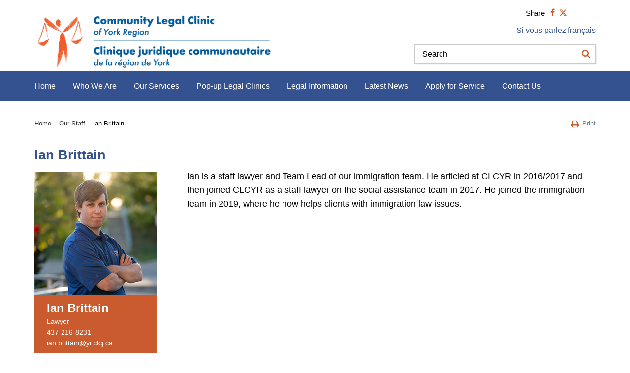

--- FILE ---
content_type: text/html; charset=UTF-8
request_url: https://clcyr.on.ca/our-staff/ian-brittain/
body_size: 10915
content:
<!DOCTYPE html><html lang="en-US" class=" fixed-header"><head><script data-no-optimize="1">var litespeed_docref=sessionStorage.getItem("litespeed_docref");litespeed_docref&&(Object.defineProperty(document,"referrer",{get:function(){return litespeed_docref}}),sessionStorage.removeItem("litespeed_docref"));</script><meta http-equiv="Content-Type" content="text/html; charset=utf-8"><meta name="viewport" content="width=device-width, initial-scale=1.0, minimum-scale=1.0, maximum-scale=1.0, user-scalable=no"><meta name="format-detection" content="telephone=no"><meta http-equiv="X-UA-Compatible" content="IE=EDGE" /> <script type="litespeed/javascript" data-src="https://www.googletagmanager.com/gtag/js?id=G-G8HPYQYF8C"></script> <script type="litespeed/javascript">window.dataLayer=window.dataLayer||[];function gtag(){dataLayer.push(arguments)}
gtag('js',new Date());gtag('config','G-G8HPYQYF8C')</script> <meta name='robots' content='index, follow, max-image-preview:large, max-snippet:-1, max-video-preview:-1' /><style>img:is([sizes="auto" i], [sizes^="auto," i]) { contain-intrinsic-size: 3000px 1500px }</style><title>Ian Brittain - Community Legal Clinic of York Region (CLCYR)</title><link data-optimized="2" rel="stylesheet" href="https://clcyr.on.ca/wp-content/litespeed/css/8267f36e06d87f97265731a0be0a8265.css?ver=3521f" /><link rel="canonical" href="https://clcyr.on.ca/our-staff/ian-brittain/" /><meta property="og:locale" content="en_US" /><meta property="og:type" content="article" /><meta property="og:title" content="Ian Brittain - Community Legal Clinic of York Region (CLCYR)" /><meta property="og:description" content="Ian is a staff lawyer and Team Lead of our immigration team. He articled at CLCYR in 2016/2017 and then joined CLCYR as a staff lawyer on the social assistance team in 2017. He joined the immigration team in 2019, where he now helps clients with immigration law issues." /><meta property="og:url" content="https://clcyr.on.ca/our-staff/ian-brittain/" /><meta property="og:site_name" content="Community Legal Clinic of York Region (CLCYR)" /><meta property="article:modified_time" content="2023-03-12T10:37:59+00:00" /><meta name="twitter:card" content="summary_large_image" /><meta name="twitter:label1" content="Est. reading time" /><meta name="twitter:data1" content="1 minute" /> <script type="application/ld+json" class="yoast-schema-graph">{"@context":"https://schema.org","@graph":[{"@type":"WebPage","@id":"https://clcyr.on.ca/our-staff/ian-brittain/","url":"https://clcyr.on.ca/our-staff/ian-brittain/","name":"Ian Brittain - Community Legal Clinic of York Region (CLCYR)","isPartOf":{"@id":"https://clcyr.on.ca/#website"},"datePublished":"2022-11-13T10:27:29+00:00","dateModified":"2023-03-12T10:37:59+00:00","breadcrumb":{"@id":"https://clcyr.on.ca/our-staff/ian-brittain/#breadcrumb"},"inLanguage":"en-US","potentialAction":[{"@type":"ReadAction","target":["https://clcyr.on.ca/our-staff/ian-brittain/"]}]},{"@type":"BreadcrumbList","@id":"https://clcyr.on.ca/our-staff/ian-brittain/#breadcrumb","itemListElement":[{"@type":"ListItem","position":1,"name":"Home","item":"https://clcyr.on.ca/"},{"@type":"ListItem","position":2,"name":"Ian Brittain"}]},{"@type":"WebSite","@id":"https://clcyr.on.ca/#website","url":"https://clcyr.on.ca/","name":"CEO All Clinics","description":"","potentialAction":[{"@type":"SearchAction","target":{"@type":"EntryPoint","urlTemplate":"https://clcyr.on.ca/?s={search_term_string}"},"query-input":{"@type":"PropertyValueSpecification","valueRequired":true,"valueName":"search_term_string"}}],"inLanguage":"en-US"}]}</script> <link rel='stylesheet' id='litespeed-cache-dummy-css' href='https://clcyr.on.ca/wp-content/plugins/litespeed-cache/assets/css/litespeed-dummy.css'  media='all' /><style id='classic-theme-styles-inline-css' type='text/css'>/*! This file is auto-generated */
.wp-block-button__link{color:#fff;background-color:#32373c;border-radius:9999px;box-shadow:none;text-decoration:none;padding:calc(.667em + 2px) calc(1.333em + 2px);font-size:1.125em}.wp-block-file__button{background:#32373c;color:#fff;text-decoration:none}</style><style id='global-styles-inline-css' type='text/css'>:root{--wp--preset--aspect-ratio--square: 1;--wp--preset--aspect-ratio--4-3: 4/3;--wp--preset--aspect-ratio--3-4: 3/4;--wp--preset--aspect-ratio--3-2: 3/2;--wp--preset--aspect-ratio--2-3: 2/3;--wp--preset--aspect-ratio--16-9: 16/9;--wp--preset--aspect-ratio--9-16: 9/16;--wp--preset--color--black: #000000;--wp--preset--color--cyan-bluish-gray: #abb8c3;--wp--preset--color--white: #ffffff;--wp--preset--color--pale-pink: #f78da7;--wp--preset--color--vivid-red: #cf2e2e;--wp--preset--color--luminous-vivid-orange: #ff6900;--wp--preset--color--luminous-vivid-amber: #fcb900;--wp--preset--color--light-green-cyan: #7bdcb5;--wp--preset--color--vivid-green-cyan: #00d084;--wp--preset--color--pale-cyan-blue: #8ed1fc;--wp--preset--color--vivid-cyan-blue: #0693e3;--wp--preset--color--vivid-purple: #9b51e0;--wp--preset--gradient--vivid-cyan-blue-to-vivid-purple: linear-gradient(135deg,rgba(6,147,227,1) 0%,rgb(155,81,224) 100%);--wp--preset--gradient--light-green-cyan-to-vivid-green-cyan: linear-gradient(135deg,rgb(122,220,180) 0%,rgb(0,208,130) 100%);--wp--preset--gradient--luminous-vivid-amber-to-luminous-vivid-orange: linear-gradient(135deg,rgba(252,185,0,1) 0%,rgba(255,105,0,1) 100%);--wp--preset--gradient--luminous-vivid-orange-to-vivid-red: linear-gradient(135deg,rgba(255,105,0,1) 0%,rgb(207,46,46) 100%);--wp--preset--gradient--very-light-gray-to-cyan-bluish-gray: linear-gradient(135deg,rgb(238,238,238) 0%,rgb(169,184,195) 100%);--wp--preset--gradient--cool-to-warm-spectrum: linear-gradient(135deg,rgb(74,234,220) 0%,rgb(151,120,209) 20%,rgb(207,42,186) 40%,rgb(238,44,130) 60%,rgb(251,105,98) 80%,rgb(254,248,76) 100%);--wp--preset--gradient--blush-light-purple: linear-gradient(135deg,rgb(255,206,236) 0%,rgb(152,150,240) 100%);--wp--preset--gradient--blush-bordeaux: linear-gradient(135deg,rgb(254,205,165) 0%,rgb(254,45,45) 50%,rgb(107,0,62) 100%);--wp--preset--gradient--luminous-dusk: linear-gradient(135deg,rgb(255,203,112) 0%,rgb(199,81,192) 50%,rgb(65,88,208) 100%);--wp--preset--gradient--pale-ocean: linear-gradient(135deg,rgb(255,245,203) 0%,rgb(182,227,212) 50%,rgb(51,167,181) 100%);--wp--preset--gradient--electric-grass: linear-gradient(135deg,rgb(202,248,128) 0%,rgb(113,206,126) 100%);--wp--preset--gradient--midnight: linear-gradient(135deg,rgb(2,3,129) 0%,rgb(40,116,252) 100%);--wp--preset--font-size--small: 13px;--wp--preset--font-size--medium: 20px;--wp--preset--font-size--large: 36px;--wp--preset--font-size--x-large: 42px;--wp--preset--spacing--20: 0.44rem;--wp--preset--spacing--30: 0.67rem;--wp--preset--spacing--40: 1rem;--wp--preset--spacing--50: 1.5rem;--wp--preset--spacing--60: 2.25rem;--wp--preset--spacing--70: 3.38rem;--wp--preset--spacing--80: 5.06rem;--wp--preset--shadow--natural: 6px 6px 9px rgba(0, 0, 0, 0.2);--wp--preset--shadow--deep: 12px 12px 50px rgba(0, 0, 0, 0.4);--wp--preset--shadow--sharp: 6px 6px 0px rgba(0, 0, 0, 0.2);--wp--preset--shadow--outlined: 6px 6px 0px -3px rgba(255, 255, 255, 1), 6px 6px rgba(0, 0, 0, 1);--wp--preset--shadow--crisp: 6px 6px 0px rgba(0, 0, 0, 1);}:where(.is-layout-flex){gap: 0.5em;}:where(.is-layout-grid){gap: 0.5em;}body .is-layout-flex{display: flex;}.is-layout-flex{flex-wrap: wrap;align-items: center;}.is-layout-flex > :is(*, div){margin: 0;}body .is-layout-grid{display: grid;}.is-layout-grid > :is(*, div){margin: 0;}:where(.wp-block-columns.is-layout-flex){gap: 2em;}:where(.wp-block-columns.is-layout-grid){gap: 2em;}:where(.wp-block-post-template.is-layout-flex){gap: 1.25em;}:where(.wp-block-post-template.is-layout-grid){gap: 1.25em;}.has-black-color{color: var(--wp--preset--color--black) !important;}.has-cyan-bluish-gray-color{color: var(--wp--preset--color--cyan-bluish-gray) !important;}.has-white-color{color: var(--wp--preset--color--white) !important;}.has-pale-pink-color{color: var(--wp--preset--color--pale-pink) !important;}.has-vivid-red-color{color: var(--wp--preset--color--vivid-red) !important;}.has-luminous-vivid-orange-color{color: var(--wp--preset--color--luminous-vivid-orange) !important;}.has-luminous-vivid-amber-color{color: var(--wp--preset--color--luminous-vivid-amber) !important;}.has-light-green-cyan-color{color: var(--wp--preset--color--light-green-cyan) !important;}.has-vivid-green-cyan-color{color: var(--wp--preset--color--vivid-green-cyan) !important;}.has-pale-cyan-blue-color{color: var(--wp--preset--color--pale-cyan-blue) !important;}.has-vivid-cyan-blue-color{color: var(--wp--preset--color--vivid-cyan-blue) !important;}.has-vivid-purple-color{color: var(--wp--preset--color--vivid-purple) !important;}.has-black-background-color{background-color: var(--wp--preset--color--black) !important;}.has-cyan-bluish-gray-background-color{background-color: var(--wp--preset--color--cyan-bluish-gray) !important;}.has-white-background-color{background-color: var(--wp--preset--color--white) !important;}.has-pale-pink-background-color{background-color: var(--wp--preset--color--pale-pink) !important;}.has-vivid-red-background-color{background-color: var(--wp--preset--color--vivid-red) !important;}.has-luminous-vivid-orange-background-color{background-color: var(--wp--preset--color--luminous-vivid-orange) !important;}.has-luminous-vivid-amber-background-color{background-color: var(--wp--preset--color--luminous-vivid-amber) !important;}.has-light-green-cyan-background-color{background-color: var(--wp--preset--color--light-green-cyan) !important;}.has-vivid-green-cyan-background-color{background-color: var(--wp--preset--color--vivid-green-cyan) !important;}.has-pale-cyan-blue-background-color{background-color: var(--wp--preset--color--pale-cyan-blue) !important;}.has-vivid-cyan-blue-background-color{background-color: var(--wp--preset--color--vivid-cyan-blue) !important;}.has-vivid-purple-background-color{background-color: var(--wp--preset--color--vivid-purple) !important;}.has-black-border-color{border-color: var(--wp--preset--color--black) !important;}.has-cyan-bluish-gray-border-color{border-color: var(--wp--preset--color--cyan-bluish-gray) !important;}.has-white-border-color{border-color: var(--wp--preset--color--white) !important;}.has-pale-pink-border-color{border-color: var(--wp--preset--color--pale-pink) !important;}.has-vivid-red-border-color{border-color: var(--wp--preset--color--vivid-red) !important;}.has-luminous-vivid-orange-border-color{border-color: var(--wp--preset--color--luminous-vivid-orange) !important;}.has-luminous-vivid-amber-border-color{border-color: var(--wp--preset--color--luminous-vivid-amber) !important;}.has-light-green-cyan-border-color{border-color: var(--wp--preset--color--light-green-cyan) !important;}.has-vivid-green-cyan-border-color{border-color: var(--wp--preset--color--vivid-green-cyan) !important;}.has-pale-cyan-blue-border-color{border-color: var(--wp--preset--color--pale-cyan-blue) !important;}.has-vivid-cyan-blue-border-color{border-color: var(--wp--preset--color--vivid-cyan-blue) !important;}.has-vivid-purple-border-color{border-color: var(--wp--preset--color--vivid-purple) !important;}.has-vivid-cyan-blue-to-vivid-purple-gradient-background{background: var(--wp--preset--gradient--vivid-cyan-blue-to-vivid-purple) !important;}.has-light-green-cyan-to-vivid-green-cyan-gradient-background{background: var(--wp--preset--gradient--light-green-cyan-to-vivid-green-cyan) !important;}.has-luminous-vivid-amber-to-luminous-vivid-orange-gradient-background{background: var(--wp--preset--gradient--luminous-vivid-amber-to-luminous-vivid-orange) !important;}.has-luminous-vivid-orange-to-vivid-red-gradient-background{background: var(--wp--preset--gradient--luminous-vivid-orange-to-vivid-red) !important;}.has-very-light-gray-to-cyan-bluish-gray-gradient-background{background: var(--wp--preset--gradient--very-light-gray-to-cyan-bluish-gray) !important;}.has-cool-to-warm-spectrum-gradient-background{background: var(--wp--preset--gradient--cool-to-warm-spectrum) !important;}.has-blush-light-purple-gradient-background{background: var(--wp--preset--gradient--blush-light-purple) !important;}.has-blush-bordeaux-gradient-background{background: var(--wp--preset--gradient--blush-bordeaux) !important;}.has-luminous-dusk-gradient-background{background: var(--wp--preset--gradient--luminous-dusk) !important;}.has-pale-ocean-gradient-background{background: var(--wp--preset--gradient--pale-ocean) !important;}.has-electric-grass-gradient-background{background: var(--wp--preset--gradient--electric-grass) !important;}.has-midnight-gradient-background{background: var(--wp--preset--gradient--midnight) !important;}.has-small-font-size{font-size: var(--wp--preset--font-size--small) !important;}.has-medium-font-size{font-size: var(--wp--preset--font-size--medium) !important;}.has-large-font-size{font-size: var(--wp--preset--font-size--large) !important;}.has-x-large-font-size{font-size: var(--wp--preset--font-size--x-large) !important;}
:where(.wp-block-post-template.is-layout-flex){gap: 1.25em;}:where(.wp-block-post-template.is-layout-grid){gap: 1.25em;}
:where(.wp-block-columns.is-layout-flex){gap: 2em;}:where(.wp-block-columns.is-layout-grid){gap: 2em;}
:root :where(.wp-block-pullquote){font-size: 1.5em;line-height: 1.6;}</style> <script  type="litespeed/javascript" data-src="https://clcyr.on.ca/wp-includes/js/jquery/jquery.min.js" id="jquery-core-js"></script> <script id="wpdm-frontjs-js-extra" type="litespeed/javascript">var wpdm_url={"home":"https:\/\/clcyr.on.ca\/","site":"https:\/\/clcyr.on.ca\/","ajax":"https:\/\/clcyr.on.ca\/wp-admin\/admin-ajax.php"};var wpdm_js={"spinner":"<i class=\"wpdm-icon wpdm-sun wpdm-spin\"><\/i>","client_id":"2995e6c11d2c50840965f188e3781692"};var wpdm_strings={"pass_var":"Password Verified!","pass_var_q":"Please click following button to start download.","start_dl":"Start Download"}</script> <script id="downloads_counter-js-extra" type="litespeed/javascript">var ajax_download_tracking={"url":"https:\/\/clcyr.on.ca\/wp-admin\/admin-ajax.php"}</script> <link rel="https://api.w.org/" href="https://clcyr.on.ca/wp-json/" /><link rel="alternate" title="JSON" type="application/json" href="https://clcyr.on.ca/wp-json/wp/v2/our-staff/1901" /><link rel="EditURI" type="application/rsd+xml" title="RSD" href="https://clcyr.on.ca/xmlrpc.php?rsd" /><meta name="generator" content="WordPress 6.8.3" /><link rel='shortlink' href='https://clcyr.on.ca/?p=1901' /><link rel="alternate" title="oEmbed (JSON)" type="application/json+oembed" href="https://clcyr.on.ca/wp-json/oembed/1.0/embed?url=https%3A%2F%2Fclcyr.on.ca%2Four-staff%2Fian-brittain%2F" /><link rel="alternate" title="oEmbed (XML)" type="text/xml+oembed" href="https://clcyr.on.ca/wp-json/oembed/1.0/embed?url=https%3A%2F%2Fclcyr.on.ca%2Four-staff%2Fian-brittain%2F&#038;format=xml" /><meta name="tec-api-version" content="v1"><meta name="tec-api-origin" content="https://clcyr.on.ca"><link rel="alternate" href="https://clcyr.on.ca/wp-json/tribe/events/v1/" /> <script type="litespeed/javascript">var LANG='',THEME_URL='https://clcyr.on.ca/wp-content/themes/cleo-all-clinics',AJAX_URL='https://clcyr.on.ca/wp-admin/admin-ajax.php'</script> <link rel="icon" href="https://clcyr.on.ca/wp-content/uploads/2020/03/cropped-favicon-32x32.png" sizes="32x32" /><link rel="icon" href="https://clcyr.on.ca/wp-content/uploads/2020/03/cropped-favicon-192x192.png" sizes="192x192" /><link rel="apple-touch-icon" href="https://clcyr.on.ca/wp-content/uploads/2020/03/cropped-favicon-180x180.png" /><meta name="msapplication-TileImage" content="https://clcyr.on.ca/wp-content/uploads/2020/03/cropped-favicon-270x270.png" /><meta name="generator" content="WordPress Download Manager 3.3.19" /><style>/* WPDM Link Template Styles */</style></head><body class="our-staff-id-1901 tribe-no-js"><div id="wrapper" class=""><header><div class="container">
<a href="https://clcyr.on.ca/" class="logo"><img data-lazyloaded="1" src="[data-uri]" width="975" height="233" data-src="https://clcyr.on.ca/wp-content/uploads/2025/11/CLCYR_Logo-Bilingual.png"
alt="Community Legal Clinic of York Region (CLCYR)"></a><div class="menu-wrap clearfix"><div class="right-controls"><div class="top-header clearfix"><div class="share"><p>Share</p><div class="social-likes" data-counters="no"><div class="facebook" title="Share link on Facebook"><i class="fa fa-facebook" aria-hidden="true"></i></div><div class="twitter" title="Share link on Twitter"><i class="fa fa-twitter" aria-hidden="true"></i></div></div></div><div class="lang dropdown-wrap"><div id="google_translate_element"></div><script type="litespeed/javascript">function googleTranslateElementInit(){new google.translate.TranslateElement({pageLanguage:'en',layout:google.translate.TranslateElement.InlineLayout.VERTICAL},'google_translate_element')}</script><script type="litespeed/javascript" data-src="//translate.google.com/translate_a/element.js?cb=googleTranslateElementInit"></script> </div></div><div class="text-box" style="border:none;background-color:transparent;box-shadow:none;width:200px;"><p style="text-align: right;"><a href="/french">Si vous parlez français</a></p></div><div class="search-box">
<button class="open-search" aria-label="Open Search Form"><i class="fa fa-search" aria-hidden="true"></i></button><form method="get" action="https://clcyr.on.ca">
<input type="text" name="s" value="" aria-label="Keywords" placeholder="Search" required>
<button class="search-btn" aria-label="Search"><i class="fa fa-search" aria-hidden="true"></i></button></form></div></div><nav style="text-align: left"><ul><li><a href="https://clcyr.on.ca/">Home</a></li><li><a href="https://clcyr.on.ca/about/">Who We Are</a><div class="submenu "><ul><li><a href="https://clcyr.on.ca/2023-impact-report/">2023 Impact Report</a></li><li><a href="https://clcyr.on.ca/about/legal-clinic/">About Our Legal Clinic</a></li><li><a href="https://clcyr.on.ca/about/our-staff/">Our Staff</a></li><li><a href="https://clcyr.on.ca/about/our-board-and-membership/">Our Board</a></li><li><a href="https://clcyr.on.ca/membership-form/">Membership Form</a></li></ul></div></li><li><a href="https://clcyr.on.ca/services/">Our Services</a><div class="submenu "><ul><li><a href="https://clcyr.on.ca/services/how-we-help/">How We Can Help</a></li><li><a href="https://clcyr.on.ca/services/confidentiality/">Confidentiality</a></li><li><a href="https://clcyr.on.ca/services/financial-eligibility/">Financial Eligibility</a></li></ul></div></li><li><a href="https://clcyr.on.ca/covid-19/">Pop-up Legal Clinics</a></li><li><a href="https://clcyr.on.ca/legal-information/">Legal Information</a></li><li><a href="https://clcyr.on.ca/news/">Latest News</a></li><li><a href="https://clcyr.on.ca/intake-form/">Apply for Service</a></li><li><a href="https://clcyr.on.ca/contact-us/">Contact Us</a></li></ul></nav></div><div id="menu-toggle-wrapper"><div id="menu-toggle-top"></div><div id="menu-toggle"></div><div id="menu-toggle-bottom"></div></div></div></header><main><div class="container content-box no-sidebar"><div class="content"><div class="article-controls"><div class="breadcrumbs"><ul><li><a href="https://clcyr.on.ca/">Home</a></li><li><a href="https://clcyr.on.ca/about/our-staff/">Our Staff</a></li><li><span>Ian Brittain</span></li></ul></div>
<a href="javascript:window.print()" class="print"><i class="fa fa-print" aria-hidden="true"></i>Print</a></div><h1>Ian Brittain</h1><div class="board-column"><div class="item clearfix"><div class="inner"><div class="img-wrap">
<img data-lazyloaded="1" src="[data-uri]" width="250" height="250" data-src="https://clcyr.on.ca/wp-content/uploads/2022/10/Ian.jpg" alt=""><div class="name" style="background-color:;"><h2>Ian Brittain</h2><p class="position">Lawyer</p><p><a href="tel:4372168231">437-216-8231</a></p><p><a href="mailto:ian.brittain@yr.clcj.ca">ian.brittain@yr.clcj.ca</a></p></div></div><div class="descr"><p>Ian is a staff lawyer and Team Lead of our immigration team. He articled at CLCYR in 2016/2017 and then joined CLCYR as a staff lawyer on the social assistance team in 2017. He joined the immigration team in 2019, where he now helps clients with immigration law issues.</p></div></div></div></div></div></div></main><div id="indent"></div></div><footer><div class="container"><div class="row footer-nav default-state-row"><div class="row-item">
<a href="https://clcyr.on.ca/"><h3>Home</h3></a></div><div class="row-item">
<a href="https://clcyr.on.ca/about/"><h3>Who We Are</h3></a></div><div class="row-item">
<a href="https://clcyr.on.ca/services/"><h3>Our Services</h3></a></div><div class="row-item">
<a href="https://clcyr.on.ca/legal-information/"><h3>Legal Information</h3></a></div><div class="row-item">
<a href="https://clcyr.on.ca/news/"><h3>News &#038; Events</h3></a></div><div class="row-item">
<a href="https://clcyr.on.ca/contact-us/"><h3>Contact Us</h3></a></div></div><div class="row three-in-row add-info"><div class="row-item"><div class="note"><p>This site contains general legal information for Ontario, Canada. It is not intended to be used as legal advice for a specific legal problem.</p></div></div><div class="row-item founders-logo"><div class="item"><p class="note">Funded by Legal Aid Ontario:</p>
<a target="_blank" href="http://www.legalaid.on.ca/en/" aria-label="Funded by Legal Aid Ontario: www.legalaid.on.ca"><img data-lazyloaded="1" src="[data-uri]" width="300" height="184" data-src="https://clcyr.on.ca/wp-content/uploads/2019/10/lao.png" alt="www.legalaid.on.ca"></a></div><div class="item"><p class="note">Website built by:</p>
<a target="_blank" href="http://www.cleo.on.ca/en/" aria-label="Website built by: www.cleo.on.ca"><img data-lazyloaded="1" src="[data-uri]" width="392" height="104" data-src="https://clcyr.on.ca/wp-content/uploads/2019/10/cleo.png" alt="www.cleo.on.ca"></a></div></div><div class="row-item"><div class="text-box" style="border:none;background-color:transparent;box-shadow:none;"><p><span style="color: #ffffff;"><strong>Community Legal Clinic of York Region (CLCYR) </strong></span></p><p><span style="color: #ffffff;">21 Dunlop Street Suite 200</span><br />
<span style="color: #ffffff;">Richmond Hill, Ontario L4C 2M6</span></p><p><span style="color: #ffffff;">Telephone: 905-508-5018</span><br />
<span style="color: #ffffff;">Toll-free: 1-888-365-5226</span><br />
<span style="color: #ffffff;">Fax: 1-905-508-7539</span></p></div></div></div><ul class="secondary-footer-nav"><li><a href="https://clcyr.on.ca/terms-and-conditions/">Terms and Conditions</a><li><a href="https://clcyr.on.ca/privacy-statement/">Privacy Statement</a><li><a href="https://clcyr.on.ca/board/">Board</a></ul><div class="copyright"><p>Copyright &copy; 2026 Community Legal Clinic of York Region (CLCYR). All rights reserved.</p><div><div class="social-links"><a class="footer-social" title="Facebook" href="https://www.facebook.com/clcyorkregion" target="_blank" www.facebook.com><i class="fa fa-facebook" aria-hidden="true"></i></a><a class="footer-social" title="Twitter" href="https://twitter.com/clcyorkregion" target="_blank" twitter.com><i class="fa fa-twitter" aria-hidden="true"></i></a></div></div></div></div></footer> <script  id="wp-i18n-js-after" type="litespeed/javascript">wp.i18n.setLocaleData({'text direction\u0004ltr':['ltr']})</script> <script  id="contact-form-7-js-before" type="litespeed/javascript">var wpcf7={"api":{"root":"https:\/\/clcyr.on.ca\/wp-json\/","namespace":"contact-form-7\/v1"},"cached":1}</script> <script  type="litespeed/javascript" data-src="https://www.google.com/recaptcha/api.js?render=6LeDRuAUAAAAANQqOtDN8h5r3ufXiIzbbqaRLbIJ&amp;ver=3.0" id="google-recaptcha-js"></script> <script  id="wpcf7-recaptcha-js-before" type="litespeed/javascript">var wpcf7_recaptcha={"sitekey":"6LeDRuAUAAAAANQqOtDN8h5r3ufXiIzbbqaRLbIJ","actions":{"homepage":"homepage","contactform":"contactform"}}</script> <script type="speculationrules">{"prefetch":[{"source":"document","where":{"and":[{"href_matches":"\/*"},{"not":{"href_matches":["\/wp-*.php","\/wp-admin\/*","\/wp-content\/uploads\/*","\/wp-content\/*","\/wp-content\/plugins\/*","\/wp-content\/themes\/cleo-all-clinics\/*","\/*\\?(.+)"]}},{"not":{"selector_matches":"a[rel~=\"nofollow\"]"}},{"not":{"selector_matches":".no-prefetch, .no-prefetch a"}}]},"eagerness":"conservative"}]}</script> <script id="bbp-swap-no-js-body-class" type="litespeed/javascript">document.body.className=document.body.className.replace('bbp-no-js','bbp-js')</script> <script type="litespeed/javascript">jQuery(function($){})</script> <div id="fb-root"></div> <script type="litespeed/javascript">(function(body){'use strict';body.className=body.className.replace(/\btribe-no-js\b/,'tribe-js')})(document.body)</script>  <script type="litespeed/javascript">var sbiajaxurl="https://clcyr.on.ca/wp-admin/admin-ajax.php"</script> <script type="litespeed/javascript">var tribe_l10n_datatables={"aria":{"sort_ascending":": activate to sort column ascending","sort_descending":": activate to sort column descending"},"length_menu":"Show _MENU_ entries","empty_table":"No data available in table","info":"Showing _START_ to _END_ of _TOTAL_ entries","info_empty":"Showing 0 to 0 of 0 entries","info_filtered":"(filtered from _MAX_ total entries)","zero_records":"No matching records found","search":"Search:","all_selected_text":"All items on this page were selected. ","select_all_link":"Select all pages","clear_selection":"Clear Selection.","pagination":{"all":"All","next":"Next","previous":"Previous"},"select":{"rows":{"0":"","_":": Selected %d rows","1":": Selected 1 row"}},"datepicker":{"dayNames":["Sunday","Monday","Tuesday","Wednesday","Thursday","Friday","Saturday"],"dayNamesShort":["Sun","Mon","Tue","Wed","Thu","Fri","Sat"],"dayNamesMin":["S","M","T","W","T","F","S"],"monthNames":["January","February","March","April","May","June","July","August","September","October","November","December"],"monthNamesShort":["January","February","March","April","May","June","July","August","September","October","November","December"],"monthNamesMin":["Jan","Feb","Mar","Apr","May","Jun","Jul","Aug","Sep","Oct","Nov","Dec"],"nextText":"Next","prevText":"Prev","currentText":"Today","closeText":"Done","today":"Today","clear":"Clear"}}</script><script data-no-optimize="1">window.lazyLoadOptions=Object.assign({},{threshold:300},window.lazyLoadOptions||{});!function(t,e){"object"==typeof exports&&"undefined"!=typeof module?module.exports=e():"function"==typeof define&&define.amd?define(e):(t="undefined"!=typeof globalThis?globalThis:t||self).LazyLoad=e()}(this,function(){"use strict";function e(){return(e=Object.assign||function(t){for(var e=1;e<arguments.length;e++){var n,a=arguments[e];for(n in a)Object.prototype.hasOwnProperty.call(a,n)&&(t[n]=a[n])}return t}).apply(this,arguments)}function o(t){return e({},at,t)}function l(t,e){return t.getAttribute(gt+e)}function c(t){return l(t,vt)}function s(t,e){return function(t,e,n){e=gt+e;null!==n?t.setAttribute(e,n):t.removeAttribute(e)}(t,vt,e)}function i(t){return s(t,null),0}function r(t){return null===c(t)}function u(t){return c(t)===_t}function d(t,e,n,a){t&&(void 0===a?void 0===n?t(e):t(e,n):t(e,n,a))}function f(t,e){et?t.classList.add(e):t.className+=(t.className?" ":"")+e}function _(t,e){et?t.classList.remove(e):t.className=t.className.replace(new RegExp("(^|\\s+)"+e+"(\\s+|$)")," ").replace(/^\s+/,"").replace(/\s+$/,"")}function g(t){return t.llTempImage}function v(t,e){!e||(e=e._observer)&&e.unobserve(t)}function b(t,e){t&&(t.loadingCount+=e)}function p(t,e){t&&(t.toLoadCount=e)}function n(t){for(var e,n=[],a=0;e=t.children[a];a+=1)"SOURCE"===e.tagName&&n.push(e);return n}function h(t,e){(t=t.parentNode)&&"PICTURE"===t.tagName&&n(t).forEach(e)}function a(t,e){n(t).forEach(e)}function m(t){return!!t[lt]}function E(t){return t[lt]}function I(t){return delete t[lt]}function y(e,t){var n;m(e)||(n={},t.forEach(function(t){n[t]=e.getAttribute(t)}),e[lt]=n)}function L(a,t){var o;m(a)&&(o=E(a),t.forEach(function(t){var e,n;e=a,(t=o[n=t])?e.setAttribute(n,t):e.removeAttribute(n)}))}function k(t,e,n){f(t,e.class_loading),s(t,st),n&&(b(n,1),d(e.callback_loading,t,n))}function A(t,e,n){n&&t.setAttribute(e,n)}function O(t,e){A(t,rt,l(t,e.data_sizes)),A(t,it,l(t,e.data_srcset)),A(t,ot,l(t,e.data_src))}function w(t,e,n){var a=l(t,e.data_bg_multi),o=l(t,e.data_bg_multi_hidpi);(a=nt&&o?o:a)&&(t.style.backgroundImage=a,n=n,f(t=t,(e=e).class_applied),s(t,dt),n&&(e.unobserve_completed&&v(t,e),d(e.callback_applied,t,n)))}function x(t,e){!e||0<e.loadingCount||0<e.toLoadCount||d(t.callback_finish,e)}function M(t,e,n){t.addEventListener(e,n),t.llEvLisnrs[e]=n}function N(t){return!!t.llEvLisnrs}function z(t){if(N(t)){var e,n,a=t.llEvLisnrs;for(e in a){var o=a[e];n=e,o=o,t.removeEventListener(n,o)}delete t.llEvLisnrs}}function C(t,e,n){var a;delete t.llTempImage,b(n,-1),(a=n)&&--a.toLoadCount,_(t,e.class_loading),e.unobserve_completed&&v(t,n)}function R(i,r,c){var l=g(i)||i;N(l)||function(t,e,n){N(t)||(t.llEvLisnrs={});var a="VIDEO"===t.tagName?"loadeddata":"load";M(t,a,e),M(t,"error",n)}(l,function(t){var e,n,a,o;n=r,a=c,o=u(e=i),C(e,n,a),f(e,n.class_loaded),s(e,ut),d(n.callback_loaded,e,a),o||x(n,a),z(l)},function(t){var e,n,a,o;n=r,a=c,o=u(e=i),C(e,n,a),f(e,n.class_error),s(e,ft),d(n.callback_error,e,a),o||x(n,a),z(l)})}function T(t,e,n){var a,o,i,r,c;t.llTempImage=document.createElement("IMG"),R(t,e,n),m(c=t)||(c[lt]={backgroundImage:c.style.backgroundImage}),i=n,r=l(a=t,(o=e).data_bg),c=l(a,o.data_bg_hidpi),(r=nt&&c?c:r)&&(a.style.backgroundImage='url("'.concat(r,'")'),g(a).setAttribute(ot,r),k(a,o,i)),w(t,e,n)}function G(t,e,n){var a;R(t,e,n),a=e,e=n,(t=Et[(n=t).tagName])&&(t(n,a),k(n,a,e))}function D(t,e,n){var a;a=t,(-1<It.indexOf(a.tagName)?G:T)(t,e,n)}function S(t,e,n){var a;t.setAttribute("loading","lazy"),R(t,e,n),a=e,(e=Et[(n=t).tagName])&&e(n,a),s(t,_t)}function V(t){t.removeAttribute(ot),t.removeAttribute(it),t.removeAttribute(rt)}function j(t){h(t,function(t){L(t,mt)}),L(t,mt)}function F(t){var e;(e=yt[t.tagName])?e(t):m(e=t)&&(t=E(e),e.style.backgroundImage=t.backgroundImage)}function P(t,e){var n;F(t),n=e,r(e=t)||u(e)||(_(e,n.class_entered),_(e,n.class_exited),_(e,n.class_applied),_(e,n.class_loading),_(e,n.class_loaded),_(e,n.class_error)),i(t),I(t)}function U(t,e,n,a){var o;n.cancel_on_exit&&(c(t)!==st||"IMG"===t.tagName&&(z(t),h(o=t,function(t){V(t)}),V(o),j(t),_(t,n.class_loading),b(a,-1),i(t),d(n.callback_cancel,t,e,a)))}function $(t,e,n,a){var o,i,r=(i=t,0<=bt.indexOf(c(i)));s(t,"entered"),f(t,n.class_entered),_(t,n.class_exited),o=t,i=a,n.unobserve_entered&&v(o,i),d(n.callback_enter,t,e,a),r||D(t,n,a)}function q(t){return t.use_native&&"loading"in HTMLImageElement.prototype}function H(t,o,i){t.forEach(function(t){return(a=t).isIntersecting||0<a.intersectionRatio?$(t.target,t,o,i):(e=t.target,n=t,a=o,t=i,void(r(e)||(f(e,a.class_exited),U(e,n,a,t),d(a.callback_exit,e,n,t))));var e,n,a})}function B(e,n){var t;tt&&!q(e)&&(n._observer=new IntersectionObserver(function(t){H(t,e,n)},{root:(t=e).container===document?null:t.container,rootMargin:t.thresholds||t.threshold+"px"}))}function J(t){return Array.prototype.slice.call(t)}function K(t){return t.container.querySelectorAll(t.elements_selector)}function Q(t){return c(t)===ft}function W(t,e){return e=t||K(e),J(e).filter(r)}function X(e,t){var n;(n=K(e),J(n).filter(Q)).forEach(function(t){_(t,e.class_error),i(t)}),t.update()}function t(t,e){var n,a,t=o(t);this._settings=t,this.loadingCount=0,B(t,this),n=t,a=this,Y&&window.addEventListener("online",function(){X(n,a)}),this.update(e)}var Y="undefined"!=typeof window,Z=Y&&!("onscroll"in window)||"undefined"!=typeof navigator&&/(gle|ing|ro)bot|crawl|spider/i.test(navigator.userAgent),tt=Y&&"IntersectionObserver"in window,et=Y&&"classList"in document.createElement("p"),nt=Y&&1<window.devicePixelRatio,at={elements_selector:".lazy",container:Z||Y?document:null,threshold:300,thresholds:null,data_src:"src",data_srcset:"srcset",data_sizes:"sizes",data_bg:"bg",data_bg_hidpi:"bg-hidpi",data_bg_multi:"bg-multi",data_bg_multi_hidpi:"bg-multi-hidpi",data_poster:"poster",class_applied:"applied",class_loading:"litespeed-loading",class_loaded:"litespeed-loaded",class_error:"error",class_entered:"entered",class_exited:"exited",unobserve_completed:!0,unobserve_entered:!1,cancel_on_exit:!0,callback_enter:null,callback_exit:null,callback_applied:null,callback_loading:null,callback_loaded:null,callback_error:null,callback_finish:null,callback_cancel:null,use_native:!1},ot="src",it="srcset",rt="sizes",ct="poster",lt="llOriginalAttrs",st="loading",ut="loaded",dt="applied",ft="error",_t="native",gt="data-",vt="ll-status",bt=[st,ut,dt,ft],pt=[ot],ht=[ot,ct],mt=[ot,it,rt],Et={IMG:function(t,e){h(t,function(t){y(t,mt),O(t,e)}),y(t,mt),O(t,e)},IFRAME:function(t,e){y(t,pt),A(t,ot,l(t,e.data_src))},VIDEO:function(t,e){a(t,function(t){y(t,pt),A(t,ot,l(t,e.data_src))}),y(t,ht),A(t,ct,l(t,e.data_poster)),A(t,ot,l(t,e.data_src)),t.load()}},It=["IMG","IFRAME","VIDEO"],yt={IMG:j,IFRAME:function(t){L(t,pt)},VIDEO:function(t){a(t,function(t){L(t,pt)}),L(t,ht),t.load()}},Lt=["IMG","IFRAME","VIDEO"];return t.prototype={update:function(t){var e,n,a,o=this._settings,i=W(t,o);{if(p(this,i.length),!Z&&tt)return q(o)?(e=o,n=this,i.forEach(function(t){-1!==Lt.indexOf(t.tagName)&&S(t,e,n)}),void p(n,0)):(t=this._observer,o=i,t.disconnect(),a=t,void o.forEach(function(t){a.observe(t)}));this.loadAll(i)}},destroy:function(){this._observer&&this._observer.disconnect(),K(this._settings).forEach(function(t){I(t)}),delete this._observer,delete this._settings,delete this.loadingCount,delete this.toLoadCount},loadAll:function(t){var e=this,n=this._settings;W(t,n).forEach(function(t){v(t,e),D(t,n,e)})},restoreAll:function(){var e=this._settings;K(e).forEach(function(t){P(t,e)})}},t.load=function(t,e){e=o(e);D(t,e)},t.resetStatus=function(t){i(t)},t}),function(t,e){"use strict";function n(){e.body.classList.add("litespeed_lazyloaded")}function a(){console.log("[LiteSpeed] Start Lazy Load"),o=new LazyLoad(Object.assign({},t.lazyLoadOptions||{},{elements_selector:"[data-lazyloaded]",callback_finish:n})),i=function(){o.update()},t.MutationObserver&&new MutationObserver(i).observe(e.documentElement,{childList:!0,subtree:!0,attributes:!0})}var o,i;t.addEventListener?t.addEventListener("load",a,!1):t.attachEvent("onload",a)}(window,document);</script><script data-no-optimize="1">window.litespeed_ui_events=window.litespeed_ui_events||["mouseover","click","keydown","wheel","touchmove","touchstart"];var urlCreator=window.URL||window.webkitURL;function litespeed_load_delayed_js_force(){console.log("[LiteSpeed] Start Load JS Delayed"),litespeed_ui_events.forEach(e=>{window.removeEventListener(e,litespeed_load_delayed_js_force,{passive:!0})}),document.querySelectorAll("iframe[data-litespeed-src]").forEach(e=>{e.setAttribute("src",e.getAttribute("data-litespeed-src"))}),"loading"==document.readyState?window.addEventListener("DOMContentLoaded",litespeed_load_delayed_js):litespeed_load_delayed_js()}litespeed_ui_events.forEach(e=>{window.addEventListener(e,litespeed_load_delayed_js_force,{passive:!0})});async function litespeed_load_delayed_js(){let t=[];for(var d in document.querySelectorAll('script[type="litespeed/javascript"]').forEach(e=>{t.push(e)}),t)await new Promise(e=>litespeed_load_one(t[d],e));document.dispatchEvent(new Event("DOMContentLiteSpeedLoaded")),window.dispatchEvent(new Event("DOMContentLiteSpeedLoaded"))}function litespeed_load_one(t,e){console.log("[LiteSpeed] Load ",t);var d=document.createElement("script");d.addEventListener("load",e),d.addEventListener("error",e),t.getAttributeNames().forEach(e=>{"type"!=e&&d.setAttribute("data-src"==e?"src":e,t.getAttribute(e))});let a=!(d.type="text/javascript");!d.src&&t.textContent&&(d.src=litespeed_inline2src(t.textContent),a=!0),t.after(d),t.remove(),a&&e()}function litespeed_inline2src(t){try{var d=urlCreator.createObjectURL(new Blob([t.replace(/^(?:<!--)?(.*?)(?:-->)?$/gm,"$1")],{type:"text/javascript"}))}catch(e){d="data:text/javascript;base64,"+btoa(t.replace(/^(?:<!--)?(.*?)(?:-->)?$/gm,"$1"))}return d}</script><script data-no-optimize="1">var litespeed_vary=document.cookie.replace(/(?:(?:^|.*;\s*)_lscache_vary\s*\=\s*([^;]*).*$)|^.*$/,"");litespeed_vary||fetch("/wp-content/plugins/litespeed-cache/guest.vary.php",{method:"POST",cache:"no-cache",redirect:"follow"}).then(e=>e.json()).then(e=>{console.log(e),e.hasOwnProperty("reload")&&"yes"==e.reload&&(sessionStorage.setItem("litespeed_docref",document.referrer),window.location.reload(!0))});</script><script data-optimized="1" type="litespeed/javascript" data-src="https://clcyr.on.ca/wp-content/litespeed/js/d20e2c958660af3f02da719b2988d3f9.js?ver=3521f"></script></body></html>
<!-- Page optimized by LiteSpeed Cache @2026-01-14 00:25:07 -->

<!-- Page cached by LiteSpeed Cache 7.3 on 2026-01-14 00:25:07 -->
<!-- Guest Mode -->
<!-- QUIC.cloud UCSS in queue -->